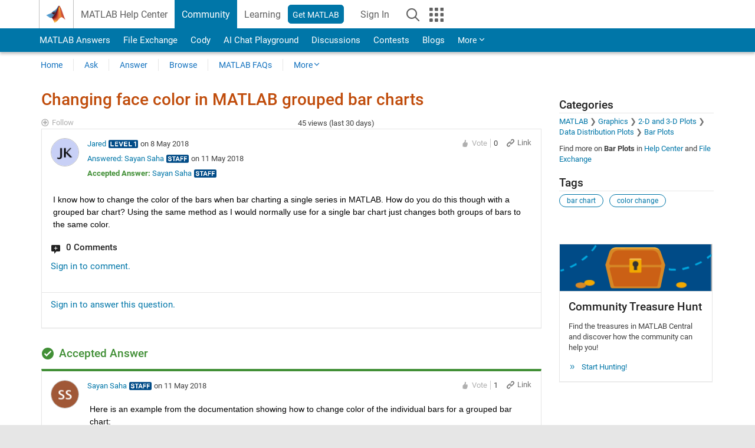

--- FILE ---
content_type: application/x-javascript;charset=utf-8
request_url: https://smetrics.mathworks.com/id?d_visid_ver=5.2.0&d_fieldgroup=A&mcorgid=B1441C8B533095C00A490D4D%40AdobeOrg&mid=45830168471090960076851095215343540763&ts=1768574621409
body_size: -33
content:
{"mid":"45830168471090960076851095215343540763"}